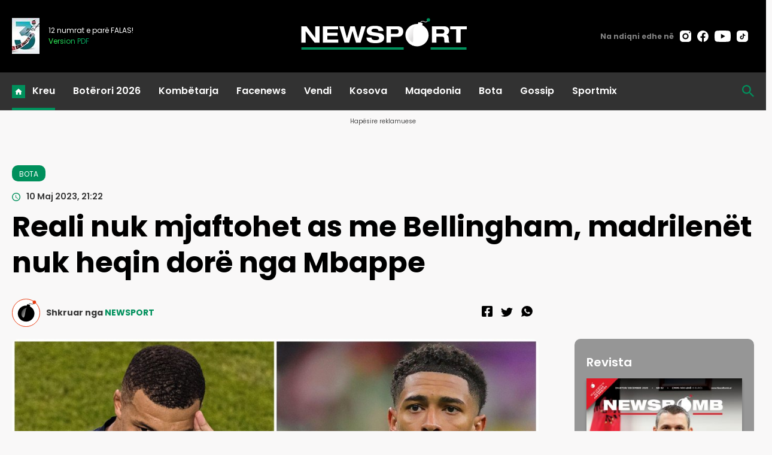

--- FILE ---
content_type: text/html; charset=UTF-8
request_url: https://newsport.al/reali-nuk-mjaftohet-as-me-bellingham-madrilenet-nuk-heqin-dore-nga-mbappe
body_size: 23330
content:
<!doctype html>
<html>
    <head>
        <meta charset="utf-8">
        <meta name="viewport" content="width=device-width,initial-scale=1.0">
            <base href="/" />
        <title>Reali nuk mjaftohet as me Bellingham, madrilenët nuk heqin dorë nga Mbappe - BOTA</title>
    <meta property="og:locale" content="sq_AL" />
	<meta property="og:site_name" content="NEWSPORT" />
	<meta property="og:title" content="Reali nuk mjaftohet as me Bellingham, madrilen&euml;t nuk heqin dor&euml; nga Mbappe" />
	<meta property="og:url" content="https://newsport.al/reali-nuk-mjaftohet-as-me-bellingham-madrilenet-nuk-heqin-dore-nga-mbappe" />
	<meta property="og:type" content="article" />
	<meta property="og:description" content="Real Madrid është drejt rrugës me nënshrimin e kontratës me talentin anglez, Jude Bellingham por sipas The Telegraph madrilenët janë vënë sërish në ndjeke të yllit francez të Paris Saint-Germain, Kylian Mbappe" />
	
	<meta property="og:image" content="https://cdnimpuls.com/newsport.al/wp-content/uploads/2023/05/-1200-630-Kylian-Mbappe-Jude-Bellingham-1.jpg" />
	<meta property="og:image:width" content="1200" />
	<meta property="og:image:height" content="630" />
	<meta property="article:published_time" content="2023-05-10T21:22:38+02:00" />
	<meta property="article:modified_time" content="2023-05-10T21:22:38+02:00" />
	<meta property="og:updated_time" content="2023-05-10T21:22:38+02:00" />
	<meta property="article:section" content="BOTA" />
	<meta property="article:publisher" content="https://www.facebook.com/newsbomb.albaniaa" />
	
	<meta itemprop="name" content="Reali nuk mjaftohet as me Bellingham, madrilen&euml;t nuk heqin dor&euml; nga Mbappe" />
	<meta itemprop="headline" content="Reali nuk mjaftohet as me Bellingham, madrilen&euml;t nuk heqin dor&euml; nga Mbappe" />
	<meta name="description" itemprop="description" content="Real Madrid është drejt rrugës me nënshrimin e kontratës me talentin anglez, Jude Bellingham por sipas The Telegraph madrilenët janë vënë sërish në ndjeke të yllit francez të Paris Saint-Germain, Kylian Mbappe" />
	<meta name="image" itemprop="image" content="https://cdnimpuls.com/newsport.al/wp-content/uploads/2023/05/-1200-630-Kylian-Mbappe-Jude-Bellingham-1.jpg" />
	<meta itemprop="datePublished" content="2023-05-10T21:22:38+02:00" />
	<meta itemprop="dateModified" content="2023-05-10T21:22:38+02:00" />
	<meta itemprop="author" content="NEWSPORT" />

<link rel="apple-touch-icon" sizes="180x180" href="/ikona/apple-touch-icon.png">
<link rel="icon" type="image/png" sizes="32x32" href="/ikona/favicon-32x32.png">
<link rel="icon" type="image/png" sizes="16x16" href="/ikona/favicon-16x16.png">
<link rel="manifest" href="/ikona/site.webmanifest">
<link rel="shortcut icon" href="/ikona/favicon.ico">
<meta name="msapplication-TileColor" content="#da532c">
<meta name="msapplication-config" content="/ikona/browserconfig.xml">
<meta name="theme-color" content="#ffffff">
<script type="application/ld+json">
{
  "@context": "https://schema.org/",
  "@type": "Article",
  "author": [
    {
      "@type": "Organization",
      "name": "NEWSPORT"
    }
  ],
  "headline": "Reali nuk mjaftohet as me Bellingham, madrilen\u00ebt nuk heqin dor\u00eb nga Mbappe",
  "image": {
    "@type": "ImageObject",
    "url": "https://cdnimpuls.com/newsport.al/wp-content/uploads/2023/05/-1200-630-Kylian-Mbappe-Jude-Bellingham-1.jpg"
  },
  "datePublished": "2023-05-10T21:22:38+02:00",
  "publisher": {
    "@type": "Organization",
    "name": "NEWSPORT",
    "url": "https://newsport.al/",
    "logo": {
      "@type": "ImageObject",
      "url": "https://newsport.al/images/logo.svg"
    },
    "address": "Rruga Emin Duraku, Hyrja 1 Ap.14",
    "location": "Tirana, Albania"
  },
  "dateModified": "2023-05-10T21:22:38+02:00",
  "mainEntityOfPage": "https://newsport.al/reali-nuk-mjaftohet-as-me-bellingham-madrilenet-nuk-heqin-dore-nga-mbappe",
  "description": "Real Madrid \u00ebsht\u00eb drejt rrug\u00ebs me n\u00ebnshrimin e kontrat\u00ebs me talentin anglez, Jude Bellingham por sipas The Telegraph madrilen\u00ebt jan\u00eb v\u00ebn\u00eb s\u00ebrish n\u00eb ndjeke t\u00eb yllit francez t\u00eb Paris Saint-Germain, Kylian Mbappe"
}
</script>
		<link rel="canonical" href="https://newsport.al/reali-nuk-mjaftohet-as-me-bellingham-madrilenet-nuk-heqin-dore-nga-mbappe" />
        <link rel="preconnect" href="https://fonts.googleapis.com">
        <link rel="preconnect" href="https://fonts.gstatic.com" crossorigin>
       	<link href="https://fonts.googleapis.com/css2?family=Poppins:ital,wght@0,100;0,200;0,300;0,400;0,500;0,600;0,700;0,800;0,900;1,100;1,200;1,300;1,400;1,500;1,600;1,700;1,800;1,900&display=swap" rel="stylesheet">
        <link rel="stylesheet" type="text/css" href="/css/normalize.css" />
    	<link rel="stylesheet" type="text/css" href="/css/styles.css?vs=13" />
    	<link rel="stylesheet" href="/swiper/swiper.css" />
<style>

.linkuim {
    color: #fff!important;
    background-color: #007bff!important;
    border-color: #007bff;
    display: inline-block;
    font-weight: 400;
    color: #212529;
    text-align: center;
    vertical-align: middle;
    cursor: pointer;
    -webkit-user-select: none;
    -moz-user-select: none;
    -ms-user-select: none;
    user-select: none;
    background-color: transparent;
    border: 1px solid transparent;
    padding: .275rem .75rem;
    font-size: 0.9rem;
    line-height: 1;
    border-radius: .25rem;
    transition: color .15s ease-in-out,background-color .15s ease-in-out,border-color .15s ease-in-out,box-shadow .15s ease-in-out;
}
.article_content-wrapper p video {
	height: auto;
}
.article_header_author {
    margin-bottom: 0;
}
.article_header_socialize {
    padding-bottom: 0;
}
.insertion-box {
	margin: 0 auto;
    padding: 0;
    text-align: center;
    display: block;
    border-radius: 10px;
    overflow: hidden;
}
@media(min-width:550px){
	.author_meta-name {
    	display: inline;
	}
}
@media(max-width:600px){
    .layout-form_article-body > p {
        font-size: 18px;
    }
}
</style>


<script async='async' src='https://www.googletagservices.com/tag/js/gpt.js'></script>
<script>
  var googletag = googletag || {};
  googletag.cmd = googletag.cmd || [];
</script>



<!-- Google tag (gtag.js) 
<script async src="https://www.googletagmanager.com/gtag/js?id=G-D5QD1HF5LP"></script>
<script>
    window.dataLayer = window.dataLayer || [];

    function gtag() {
        dataLayer.push(arguments);
    }
    gtag('js', new Date());

    gtag('config', 'G-D5QD1HF5LP');
</script>
-->

<!-- Google tag (gtag.js) -->
<script async src="https://www.googletagmanager.com/gtag/js?id=G-E93PZHLB7X"></script>
<script>
    window.dataLayer = window.dataLayer || [];

    function gtag() {
        dataLayer.push(arguments);
    }
    gtag('js', new Date());

    gtag('config', 'G-E93PZHLB7X');
</script>

<script src="/push.js?id=88"></script>    </head>
    <body>

       <header class="header">
           <div class="container">
               <div class="nav-bar-top">
                   
                       <div class="nav-bar-left">
                           <div class="nav-bar_magazine-wrapper">
                                <div class="nav-bar_magazine">



                       <div class="nav-bar_magazine-wrapper t">
                            <div class="nav-bar_magazine">
                                <img src="https://cdnimpuls.com/newsbomb.al/-46-60-media3/1727783642x3vite-508.jpg">
                                <div class="magazine-number">
                                     <p>12 numrat e parë FALAS!</p>
                                    <a target="_blank" href="https://newsbomb.al/kultureart/ne-mbushim-3-vite-dhe-kemi-nje-dhurate-per-ju-i341150"><span>Version PDF</span></a>
                                </div>
                            </div>
                        </div>


                                </div>
                            </div>
                       </div>
                       <div class="nav-bar-middle nav-flexy">
                           <a class="nav-bar_logo_wrapper" href="/">
                              <img src="images/logons.svg">
                           </a>
                       </div>
                       <div class="nav-bar-right nav-flexy">
                           <div class="nav-bar_social-wrapper">
                               <div class="social-blck">
                                   <span>Na ndiqni edhe në</span>
					      			<ul>
					      				<li><a href=""><img src="[data-uri]"></a></li>
					      				<li><a href=""><img src="[data-uri]"></a></li>
					      				<li><a href=""><img src="[data-uri]"></a></li>
					      				<li><a href=""><img src="[data-uri]"></a></li>
					      			</ul>
					      		</div>
                           </div>
                       </div>
                    </div>
               </div>
               <div class="nav-bar-navigation">
                   <div class="container nav-flexy">
                       <div class="nav-bar_button">
                            <button class="hamburger-button" id="menuBtn">
                            <img src="[data-uri]">
                            </button>
                        </div>
                       <nav class="navigation nav-flexy" id="menu">
                           <button id="btnclose"></button>
                           <ul class="nav-main-links">
                               <li class="active"><a href="#">Kreu</a></li>
                               <li><a href="/category/boterori-2026/">Botërori 2026</a></li>
                               <li><a href="/category/sports/">Kombëtarja</a></li>
                               <li><a href="/category/facenews/">Facenews</a></li>
                               <li><a href="/category/vendi/">Vendi</a></li>
                               <li><a href="/category/kosova/">Kosova</a></li>
                               <li><a href="/category/maqedonia/">Maqedonia</a></li>
                               <li><a href="/category/bota/">Bota</a></li>
                               <li><a href="/category/gossip/">Gossip</a></li>
                               <li><a href="/category/sportmix/">Sportmix</a></li>
                           </ul>
                           
                           <div class="social-blck">
		      			<ul>
		      			    <li><a href="https://www.instagram.com/newsbomb_albania/" target="_blank"><img src="[data-uri]"></a></li>
		      			    <li><a href="https://www.facebook.com/newsbomb.albaniaa" target="_blank"><img src="[data-uri]"></a></li>
		      			    <li><a href="https://www.youtube.com/@newsbombalbania8713/featured" target="_blank"><img src="[data-uri]"></a></li>
		      			    <li><a href="https://twitter.com/i/flow/login?redirect_after_login=%2FNewsbombAl" target="_blank"><img src="[data-uri]"></a></li>
		      			 </ul>
		      			 
		      		</div>
		      		<div class="mediadesk-link">
		      			<span>Created and monetized by</span>
		      			<a href="https://mediadesk.al/"><img src="[data-uri]"></a>
		      		</div>
                       </nav>
                       <div class="nav-bar-middle nav-flexy logo-mobile">
                           <a class="nav-bar_logo_wrapper" href="/">
                              <img src="images/logons.svg">
                           </a>
                       </div>
                       <div class="nav-bar_search-wrapper">
                           <div class="nav-search">
    							<button id="btnSearch"></button>
    					    	<div class="search-block" id="theSearch">
               	   	  			<script async src="https://cse.google.com/cse.js?cx=74fa1cc137f7247fe">
                                </script>
                                <div class="gcse-search"></div>
            		   	   	  	</div>
    					   </div>
                       </div>
                   </div>
               </div>
          
       </header>      
       <main>
     <div class="inset-top-wrapper">
      <p class="inset-above-txt">Hapësire reklamuese</p>
           <div class="inset">
             <div class="reklame">    
               <div class='mediajsnative' ><div id='t69728e6eb1d3d' data-p='100' style='display:none'><div id="gpt-passback-sport1">
  <script>
    window.googletag = window.googletag || {cmd: []};
    googletag.cmd.push(function() {
    googletag.defineSlot('/97842098/Newsport_1', [[300, 250], [300, 600], [970, 90], [300, 100], [970, 250], [728, 90]], 'gpt-passback-sport1').addService(googletag.pubads());
    googletag.enableServices();
    googletag.display('gpt-passback-sport1');
    });
  </script>
</div></div></div><script src="https://ads.mediadesk.ai/nativeads/tag.1.js?id=5"></script>        	           	               </div>
            </div>
        </div>
    </div>          
       <div class="top-articles-section">
               <div class="container">
                   <div class="c-flexy">
                       <div class="section-title">
                           <h3>Çështjet kryesore</h3>
                       </div>
                       <div class="grid grid-temp-3">

                       </div>
                   </div>
               </div>
           </div>
  
  
               
            <div class="layout addpadd50">
               <div class="container">
                <div class="layout_content">
                    <div class="article_header article-header-container">
                            <div class="article_header_meta">
                                <a href="bota" alt="BOTA"><span class="article_header_rubric_label">BOTA</span></a>
                                <time class="article_header_datebar-date">10 Maj 2023, 21:22</time>
                            </div>
                             <div class="article_header_title">
                                <h1>Reali nuk mjaftohet as me Bellingham, madrilenët nuk heqin dorë nga Mbappe </h1>
                                 
                            </div>
                                                        <div class="article_header-media">
	                            <div class="article_header_author">
	                                  <img class="author_image" src="/images/author.svg" alt=""> 
	                                  <div class="author_meta">
	                                      <span class="author_meta-name">Shkruar nga </span>
	                                      <span>NEWSPORT</span>
	                                </div>
                                </div>
                            	<div class="article_header_socialize"></div>
                            
                            </div>
                                                    </div>
                    <div class="layout-form">
                        <div class="layout-form_body c-flexy">
                            <div class="layout-form_body_left">
                                <div class="layout-form_article-body">


<div class="horizontal imazhiim">
<img src="https://cdnimpuls.com/newsport.al/wp-content/uploads/2023/05/-1000-0-Kylian-Mbappe-Jude-Bellingham-1.jpg" alt="Reali nuk mjaftohet as me Bellingham, madrilen&euml;t nuk heqin dor&euml; nga"  onerror="this.style.display='none'">
</div>
<p>Real Madrid është drejt rrugës me nënshrimin e kontratës me talentin anglez, Jude Bellingham por sipas The Telegraph madrilenët janë vënë sërish në ndjeke të yllit francez të Paris Saint-Germain, Kylian Mbappe.</p><p></p><p>Presidenti Nasser Al-Khelaifi dëshiron  të ndërtoi një ekip të ri rreth Mbappe, por ky i fundit ka ngelur disi i zhgënjyer me disa nga vendimet e fundit të klubit.</p><p></p><p>Në prill, Mbappe kritikoi publikisht PSG-në për përdorimin e imazhit të tij shumë të dukshëm në materialin e tyre promovues për biletat e sezonit.</p><p></p><p>“Nuk jam dakord me këtë video të postuar”, deklaroi francezi. Kjo gjë ka bërë që ekipi mbretëror të riktheht sërish në garë për shërbimet e sulmusesit.</p><p></p><p>Kujtojmë që Los Blancos kërkuan shërbimet e 24-vjeçarit edhe dy vite më parë. Por asokohe francezi vendosi të rinovoi me skuadrën e Parisit. Tashmë Perez e do sërish atë në Madrid së bashku me Bellingham.</p><div class='tags'><span>Tags:</span> <p><a href='/tag/bota'>BOTA</a>
 <a href='/tag/la-liga'>LA LIGA</a>
 <a href='/tag/merkato'>merkato</a>
 <a href='/tag/laliga'>laliga</a>
 <a href='/tag/psg'>psg</a>
 <a href='/tag/dortmund'>dortmund</a>
 <a href='/tag/realmadrid'>realmadrid</a>
 <a href='/tag/mbappe'>mbappe</a>
 <a href='/tag/bellingham'>Bellingham</a>
 <a href='/tag/perez'>perez</a>
 </p></div><div style='margin-top:30px'><div>
<div class="kodiim" data-mce-contenteditable="false">
<div class="referendumet" style="min-height: 40px;" data-id="281">Poll</div>
<script src="/poll/poll0.js"></script>
</div>
</div></div> 



      <div class="layout-form_article-grid" style="margin-top:40px;">
                       <div class="grid-item">
                           <div class="item-column">
                               <div class="column-title float-top-title">
                                   <h3>Lexo gjithashtu</h3>
                               </div>
                               <div class="big-three-rail">
			      		
			      		<article class="a-card " data-cat="BOTA">
                			                   <div class="a-card_image">
                			                       <a href="/bota/e-kryer-shok-me-uesin-e-shqiperise-te-kryeqytetastit-talenti-ballkanas--i527474">
                			                       <figure class="a-media">
                			                           <img class="a-media_img" src="https://cdnimpuls.com/newsport.al/media3/-610-366-1769111607xscreenshot-9-762.png" onerror="this.style.display='none'">
                			                       </figure>
                			                       </a>
                			                   </div>
                			                   <div class="a-card_content">
                			                     	<span class="a-cat">BOTA</span>
                			                   		<a  href="/bota/e-kryer-shok-me-uesin-e-shqiperise-te-kryeqytetastit-talenti-ballkanas--i527474">
                				                        <h3 class="a-head">E KRYER/ Shok me sulmuesin e Shqipërisë te kryeqytetasit, talenti ballkanas lë Barcelonën për Interin</h3>
                				                     </a>
                				                     <span class="a-meta">
                				                          <span class="a-date"><span class="dayofweek">E Enjte </span><time>20:52</time></span>
                				                          <span class="a-author"></span>
                				                      </span>
                			                   </div>
                		                </article>
                		  
			      		<article class="a-card " data-cat="BOTA">
                			                   <div class="a-card_image">
                			                       <a href="/bota/nga-kryeqytetasit-te-ekipi-serb-uesi-shqiptar-thyen-tabun-me-transferim-i527453">
                			                       <figure class="a-media">
                			                           <img class="a-media_img" src="https://cdnimpuls.com/newsport.al/media3/-610-366-1769084520xscreenshot-1-465.png" onerror="this.style.display='none'">
                			                       </figure>
                			                       </a>
                			                   </div>
                			                   <div class="a-card_content">
                			                     	<span class="a-cat">BOTA</span>
                			                   		<a  href="/bota/nga-kryeqytetasit-te-ekipi-serb-uesi-shqiptar-thyen-tabun-me-transferim-i527453">
                				                        <h3 class="a-head">Nga kryeqytetasit te ekipi serb, sulmuesi shqiptar “thyen” tabun me transferimin në tokën “armike”</h3>
                				                     </a>
                				                     <span class="a-meta">
                				                          <span class="a-date"><span class="dayofweek">E Enjte </span><time>13:22</time></span>
                				                          <span class="a-author"></span>
                				                      </span>
                			                   </div>
                		                </article>
                		  
			      		<article class="a-card " data-cat="BOTA">
                			                   <div class="a-card_image">
                			                       <a href="/bota/sollen-kupen-e-kombeve-te-afrikes-ne-shtepi-qeveria-e-senegalit-e-lane-ne-a-i527438">
                			                       <figure class="a-media">
                			                           <img class="a-media_img" src="https://cdnimpuls.com/newsport.al/media3/-610-366-1769032018xbairopng-987.png" onerror="this.style.display='none'">
                			                       </figure>
                			                       </a>
                			                   </div>
                			                   <div class="a-card_content">
                			                     	<span class="a-cat">BOTA</span>
                			                   		<a  href="/bota/sollen-kupen-e-kombeve-te-afrikes-ne-shtepi-qeveria-e-senegalit-e-lane-ne-a-i527438">
                				                        <h3 class="a-head">Sollën Kupën e Kombeve të Afrikës në shtëpi, Qeveria e Senegalit e “lan në ar” kombëtaren </h3>
                				                     </a>
                				                     <span class="a-meta">
                				                          <span class="a-date"><span class="dayofweek">E Mërkurë </span><time>22:51</time></span>
                				                          <span class="a-author"></span>
                				                      </span>
                			                   </div>
                		                </article>
                		  
			      		<article class="a-card " data-cat="BOTA">
                			                   <div class="a-card_image">
                			                       <a href="/bota/rregulli-i-ri-per-pozicionin-jashte-loje-ifab-rrezon-propozimin-e-ish-trajn-i527437">
                			                       <figure class="a-media">
                			                           <img class="a-media_img" src="https://cdnimpuls.com/newsport.al/media3/-610-366-1769030750xonsdiepng-217.png" onerror="this.style.display='none'">
                			                       </figure>
                			                       </a>
                			                   </div>
                			                   <div class="a-card_content">
                			                     	<span class="a-cat">BOTA</span>
                			                   		<a  href="/bota/rregulli-i-ri-per-pozicionin-jashte-loje-ifab-rrezon-propozimin-e-ish-trajn-i527437">
                				                        <h3 class="a-head">Rregulli i ri për pozicionin jashtë loje?! IFAB rrëzon propozimin e ish-trajneri francez, Arsene Wenger</h3>
                				                     </a>
                				                     <span class="a-meta">
                				                          <span class="a-date"><span class="dayofweek">E Mërkurë </span><time>22:28</time></span>
                				                          <span class="a-author"></span>
                				                      </span>
                			                   </div>
                		                </article>
                		  
			      		<article class="a-card " data-cat="BOTA">
                			                   <div class="a-card_image">
                			                       <a href="/bota/ronaldo-nuk-humb-asnje-rast-per-te-arritur-tek-objektivi-historik-superylli-i527433">
                			                       <figure class="a-media">
                			                           <img class="a-media_img" src="https://cdnimpuls.com/newsport.al/media3/-610-366-1769028498xronaldopng-856.png" onerror="this.style.display='none'">
                			                       </figure>
                			                       </a>
                			                   </div>
                			                   <div class="a-card_content">
                			                     	<span class="a-cat">BOTA</span>
                			                   		<a  href="/bota/ronaldo-nuk-humb-asnje-rast-per-te-arritur-tek-objektivi-historik-superylli-i527433">
                				                        <h3 class="a-head">Ronaldo nuk humb asnjë rast për të arritur tek objektivi historik, superylli portugez shënon golin e 960-të (VIDEO)</h3>
                				                     </a>
                				                     <span class="a-meta">
                				                          <span class="a-date"><span class="dayofweek">E Mërkurë </span><time>21:46</time></span>
                				                          <span class="a-author"></span>
                				                      </span>
                			                   </div>
                		                </article>
                		  
			      		<article class="a-card " data-cat="BOTA">
                			                   <div class="a-card_image">
                			                       <a href="/bota/nga-superliga-ne-futbollin-anglez-uesi-shqiptar-pergatitet-per-transfer-i527423">
                			                       <figure class="a-media">
                			                           <img class="a-media_img" src="https://cdnimpuls.com/newsport.al/media3/-610-366-1769019563xgettyimages-2256125327-1536x1024-746.webp" onerror="this.style.display='none'">
                			                       </figure>
                			                       </a>
                			                   </div>
                			                   <div class="a-card_content">
                			                     	<span class="a-cat">BOTA</span>
                			                   		<a  href="/bota/nga-superliga-ne-futbollin-anglez-uesi-shqiptar-pergatitet-per-transfer-i527423">
                				                        <h3 class="a-head">Nga Superliga në futbollin anglez, sulmuesi shqiptar përgatitet për transferimin “bombastik” </h3>
                				                     </a>
                				                     <span class="a-meta">
                				                          <span class="a-date"><span class="dayofweek">E Mërkurë </span><time>19:04</time></span>
                				                          <span class="a-author"></span>
                				                      </span>
                			                   </div>
                		                </article>
                		  
			      		<article class="a-card " data-cat="BOTA">
                			                   <div class="a-card_image">
                			                       <a href="/bota/video-ky-eshte-paralajmerimi-i-fundit-i-zotit-autori-i-ve-flaken-statujes-s-i527422">
                			                       <figure class="a-media">
                			                           <img class="a-media_img" src="https://cdnimpuls.com/newsport.al/media3/-610-366-1769017905xcr7png-603.png" onerror="this.style.display='none'">
                			                       </figure>
                			                       </a>
                			                   </div>
                			                   <div class="a-card_content">
                			                     	<span class="a-cat">BOTA</span>
                			                   		<a  href="/bota/video-ky-eshte-paralajmerimi-i-fundit-i-zotit-autori-i-ve-flaken-statujes-s-i527422">
                				                        <h3 class="a-head">VIDEO/ “Ky është paralajmërimi i fundit i Zotit”, autori i vë flakën statujës së Ronaldos dhe e shpërndan në rrjetet sociale </h3>
                				                     </a>
                				                     <span class="a-meta">
                				                          <span class="a-date"><span class="dayofweek">E Mërkurë </span><time>18:59</time></span>
                				                          <span class="a-author"></span>
                				                      </span>
                			                   </div>
                		                </article>
                		  
			      		<article class="a-card " data-cat="BOTA">
                			                   <div class="a-card_image">
                			                       <a href="/bota/1-gol-dhe-2-asiste-vinicius-kap-hernandez-dhe-u-le-targen-benzemas-e-muller-i527401">
                			                       <figure class="a-media">
                			                           <img class="a-media_img" src="https://cdnimpuls.com/newsport.al/media3/-610-366-1768992579xvinicius-109.webp" onerror="this.style.display='none'">
                			                       </figure>
                			                       </a>
                			                   </div>
                			                   <div class="a-card_content">
                			                     	<span class="a-cat">BOTA</span>
                			                   		<a  href="/bota/1-gol-dhe-2-asiste-vinicius-kap-hernandez-dhe-u-le-targen-benzemas-e-muller-i527401">
                				                        <h3 class="a-head">1 gol dhe 2 asiste, Vinicius ”kap” Hernandez dhe u lë “targën” Benzemas e Muller. Vihet në ndjekje të Neymar, Messit dhe Ronaldos (STATISTIKAT)</h3>
                				                     </a>
                				                     <span class="a-meta">
                				                          <span class="a-date"><span class="dayofweek">E Mërkurë </span><time>12:18</time></span>
                				                          <span class="a-author"></span>
                				                      </span>
                			                   </div>
                		                </article>
                		  
			      		<article class="a-card " data-cat="BOTA">
                			                   <div class="a-card_image">
                			                       <a href="/bota/zyrtare-mbylli-aventuren-me-partizanin-ish-i-i-te-kuqve-prezantohet-ne-greq-i527398">
                			                       <figure class="a-media">
                			                           <img class="a-media_img" src="https://cdnimpuls.com/newsport.al/media3/-610-366-1765996835xwmremove-transformed-655.jpeg" onerror="this.style.display='none'">
                			                       </figure>
                			                       </a>
                			                   </div>
                			                   <div class="a-card_content">
                			                     	<span class="a-cat">BOTA</span>
                			                   		<a  href="/bota/zyrtare-mbylli-aventuren-me-partizanin-ish-i-i-te-kuqve-prezantohet-ne-greq-i527398">
                				                        <h3 class="a-head">ZYRTARE/ Mbylli aventurën me Partizanin, ish-i i të kuqve prezantohet në Greqi</h3>
                				                     </a>
                				                     <span class="a-meta">
                				                          <span class="a-date"><span class="dayofweek">E Mërkurë </span><time>11:43</time></span>
                				                          <span class="a-author"></span>
                				                      </span>
                			                   </div>
                		                </article>
                		  
			      		<article class="a-card " data-cat="BOTA">
                			                   <div class="a-card_image">
                			                       <a href="/bota/e-trisht-ka-fituar-3-tituj-kampion-ne-la-liga-dhe-nje-kupe-europe-nderron-j-i527393">
                			                       <figure class="a-media">
                			                           <img class="a-media_img" src="https://cdnimpuls.com/newsport.al/media3/-610-366-1758058785xrip-696x423-696x405-1-509.png" onerror="this.style.display='none'">
                			                       </figure>
                			                       </a>
                			                   </div>
                			                   <div class="a-card_content">
                			                     	<span class="a-cat">BOTA</span>
                			                   		<a  href="/bota/e-trisht-ka-fituar-3-tituj-kampion-ne-la-liga-dhe-nje-kupe-europe-nderron-j-i527393">
                				                        <h3 class="a-head">E TRISHTË/ Futbolli në ZI, ndahet nga jeta Muller</h3>
                				                     </a>
                				                     <span class="a-meta">
                				                          <span class="a-date"><span class="dayofweek">E Mërkurë </span><time>10:27</time></span>
                				                          <span class="a-author"></span>
                				                      </span>
                			                   </div>
                		                </article>
                		  
			      		<article class="a-card " data-cat="BOTA">
                			                   <div class="a-card_image">
                			                       <a href="/bota/fifa-nuk-e-fal-marokun-infantino-skenat-e-shemtuara-qe-pame-duhet-te-denohe-i527380">
                			                       <figure class="a-media">
                			                           <img class="a-media_img" src="https://cdnimpuls.com/newsport.al/media3/-610-366-1768936736xinfatiopng-292.png" onerror="this.style.display='none'">
                			                       </figure>
                			                       </a>
                			                   </div>
                			                   <div class="a-card_content">
                			                     	<span class="a-cat">BOTA</span>
                			                   		<a  href="/bota/fifa-nuk-e-fal-marokun-infantino-skenat-e-shemtuara-qe-pame-duhet-te-denohe-i527380">
                				                        <h3 class="a-head">FIFA nuk e “fal” Marokun, Infantino: Skenat e shëmtuara që pamë duhet të dënohen, dhuna nuk tolerohet!</h3>
                				                     </a>
                				                     <span class="a-meta">
                				                          <span class="a-date"><span class="dayofweek">E Martë </span><time>20:22</time></span>
                				                          <span class="a-author"></span>
                				                      </span>
                			                   </div>
                		                </article>
                		  
			      		<article class="a-card " data-cat="BOTA">
                			                   <div class="a-card_image">
                			                       <a href="/bota/trajnerit-te-senegalit-nuk-i-del-e-keqja-me-marokenet-po-te-ishte-finale-bo-i527377">
                			                       <figure class="a-media">
                			                           <img class="a-media_img" src="https://cdnimpuls.com/newsport.al/media3/-610-366-1768933785xrgtpng-963.png" onerror="this.style.display='none'">
                			                       </figure>
                			                       </a>
                			                   </div>
                			                   <div class="a-card_content">
                			                     	<span class="a-cat">BOTA</span>
                			                   		<a  href="/bota/trajnerit-te-senegalit-nuk-i-del-e-keqja-me-marokenet-po-te-ishte-finale-bo-i527377">
                				                        <h3 class="a-head">Trajnerit të Senegalit nuk “i del e keqja” me marokenët: Po të ishte finale Botërori, nuk do kishit mundësinë të silleshin në atë mënyrë!</h3>
                				                     </a>
                				                     <span class="a-meta">
                				                          <span class="a-date"><span class="dayofweek">E Martë </span><time>19:30</time></span>
                				                          <span class="a-author"></span>
                				                      </span>
                			                   </div>
                		                </article>
                		  
			      		<article class="a-card " data-cat="BOTA">
                			                   <div class="a-card_image">
                			                       <a href="/bota/zyrtare-uesi-shqiptar-braktis-superligen-firmos-me-ekipin-e-liges-se-dy-i527367">
                			                       <figure class="a-media">
                			                           <img class="a-media_img" src="https://cdnimpuls.com/newsport.al/media3/-610-366-1768918437xscreenshot-1-929.png" onerror="this.style.display='none'">
                			                       </figure>
                			                       </a>
                			                   </div>
                			                   <div class="a-card_content">
                			                     	<span class="a-cat">BOTA</span>
                			                   		<a  href="/bota/zyrtare-uesi-shqiptar-braktis-superligen-firmos-me-ekipin-e-liges-se-dy-i527367">
                				                        <h3 class="a-head">ZYRTARE/ Sulmuesi shqiptar braktis Superligën, firmos me ekipin e Ligës së Dytë</h3>
                				                     </a>
                				                     <span class="a-meta">
                				                          <span class="a-date"><span class="dayofweek">E Martë </span><time>15:14</time></span>
                				                          <span class="a-author"></span>
                				                      </span>
                			                   </div>
                		                </article>
                		  
			      		<article class="a-card " data-cat="BOTA">
                			                   <div class="a-card_image">
                			                       <a href="/bota/zyrtare-500-mije-euro-klubi-i-ben-dhurate-trajnerit-shqiptar-i527362">
                			                       <figure class="a-media">
                			                           <img class="a-media_img" src="https://cdnimpuls.com/newsport.al/wp-content/uploads/2024/03/-610-366-Besnik-Hasi.jpg" onerror="this.style.display='none'">
                			                       </figure>
                			                       </a>
                			                   </div>
                			                   <div class="a-card_content">
                			                     	<span class="a-cat">BOTA</span>
                			                   		<a  href="/bota/zyrtare-500-mije-euro-klubi-i-ben-dhurate-trajnerit-shqiptar-i527362">
                				                        <h3 class="a-head">ZYRTARE/ 500 mijë euro, klubi i bën dhuratë trajnerit shqiptar</h3>
                				                     </a>
                				                     <span class="a-meta">
                				                          <span class="a-date"><span class="dayofweek">E Martë </span><time>13:50</time></span>
                				                          <span class="a-author"></span>
                				                      </span>
                			                   </div>
                		                </article>
                		  
			      		<article class="a-card " data-cat="BOTA">
                			                   <div class="a-card_image">
                			                       <a href="/bota/xherdan-shaqiri-kryefjale-ne-zvicer-mesfushori-merr-titullin-prestigjioz-i527339">
                			                       <figure class="a-media">
                			                           <img class="a-media_img" src="https://cdnimpuls.com/newsport.al/media3/-610-366-1768853741xbaselpng-472.png" onerror="this.style.display='none'">
                			                       </figure>
                			                       </a>
                			                   </div>
                			                   <div class="a-card_content">
                			                     	<span class="a-cat">BOTA</span>
                			                   		<a  href="/bota/xherdan-shaqiri-kryefjale-ne-zvicer-mesfushori-merr-titullin-prestigjioz-i527339">
                				                        <h3 class="a-head">Xherdan Shaqiri “kryefjalë” në Zvicër, sulmuesi merr titullin prestigjioz </h3>
                				                     </a>
                				                     <span class="a-meta">
                				                          <span class="a-date"><span class="dayofweek">E Hënë </span><time>21:18</time></span>
                				                          <span class="a-author"></span>
                				                      </span>
                			                   </div>
                		                </article>
                		  
			      		<article class="a-card " data-cat="BOTA">
                			                   <div class="a-card_image">
                			                       <a href="/bota/e-kryqezuan-pas-humbjes-me-senegal-in-enrique-i-mban-anen-diazit-shte-thjes-i527335">
                			                       <figure class="a-media">
                			                           <img class="a-media_img" src="https://cdnimpuls.com/newsport.al/media3/-610-366-1768850514xluis-enriquepng-433.png" onerror="this.style.display='none'">
                			                       </figure>
                			                       </a>
                			                   </div>
                			                   <div class="a-card_content">
                			                     	<span class="a-cat">BOTA</span>
                			                   		<a  href="/bota/e-kryqezuan-pas-humbjes-me-senegal-in-enrique-i-mban-anen-diazit-shte-thjes-i527335">
                				                        <h3 class="a-head">E “kryqëzuan” pas humbjes me Senegal-in, Enrique i mban anën Diazit: Është thjesht sport, ai nuk është vrasës</h3>
                				                     </a>
                				                     <span class="a-meta">
                				                          <span class="a-date"><span class="dayofweek">E Hënë </span><time>20:28</time></span>
                				                          <span class="a-author"></span>
                				                      </span>
                			                   </div>
                		                </article>
                		                            		             
            		              </div>
                           </div>
                       </div>
                   </div>

                            </div>
                      
                            </div>
<div class="layout-form_body_right">
                                <div class="layout-form_body_right-rail">
                                  
                                       <div class="mag-col-wrapper">
                                           <div class="column-title">
                                               <h4>Revista</h4>
                                           </div>
            <div class="mag-cover-wrap">
                                               <div class="mag-cover">
                                                   <a href="https://revista.newsbomb.al" target="_blank"><img src="https://cdnimpuls.com/newsbomb.al/media3/-0-390-1765982826xcover-instagram-post-750.jpg" width="100%"></a>
                                               </div>
                                               <div class="mag-actions">
                                                   <h3 class="mag-pud_date"></h3>
                                                   <a href="https://revista.newsbomb.al" target="_blank">
                                                   <button class="mag-sub_btn">
                                                       <span>Abonohu tani dhe lexoje</span>
                                                        <img src="[data-uri]">
                		                
                                                     </button>
                                                     </a>
                                               </div>
                                           </div>                       
                                       </div>
                                      
                                      
                                       <div class="inset">
                                   <div class="reklame">
               <div class='mediajsnative' ><div id='t69728e6eb1d4a' data-p='100' style='display:none'><div id="gpt-passback-sport2">
  <script>
    window.googletag = window.googletag || {cmd: []};
    googletag.cmd.push(function() {
    googletag.defineSlot('/97842098/Newsport_2', [[300, 250], [300, 600], [970, 90], [300, 100], [970, 250], [728, 90]], 'gpt-passback-sport2').addService(googletag.pubads());
    googletag.enableServices();
    googletag.display('gpt-passback-sport2');
    });
  </script>
</div></div></div><script src="https://ads.mediadesk.ai/nativeads/tag.1.js?id=5"></script>        	           	                                      </div>
                               </div>
                               <div class="inset">
                                   <div class="reklame">
               <div class='mediajsnative' ><div id='t69728e6eb1d4e' data-p='100' style='display:none'><div id="gpt-passback-sport3">
  <script>
    window.googletag = window.googletag || {cmd: []};
    googletag.cmd.push(function() {
    googletag.defineSlot('/97842098/Newsport_3', [[300, 250], [300, 600], [970, 90], [300, 100], [970, 250], [728, 90]], 'gpt-passback-sport3').addService(googletag.pubads());
    googletag.enableServices();
    googletag.display('gpt-passback-sport3');
    });
  </script>
</div></div></div><script src="https://ads.mediadesk.ai/nativeads/tag.1.js?id=5"></script>        	           	                                      </div>
                               </div>
                                       <div class="art-listing-wrap bordered-card-rail">
                                            <div class="column-title">
                                               <h3>Lajmet e fundit</h3>
                                           </div>
                                           <div class="art-listing">
			      		
			      		<article class="a-card  ikonaplay " data-cat="EUROPA LEAGUE">
                			                   <div class="a-card_image">
                			                       <a href="/bota/europa-league/video-21-gola-ne-vetem-9-duelet-e-para-bologna-vendos-balance-i527476">
                			                       <figure class="a-media">
                			                           <img class="a-media_img" src="https://cdnimpuls.com/newsport.al/media3/-70-70-1769114738xbologna-celticpng-239.png" onerror="this.style.display='none'">
                			                       </figure>
                			                       </a>
                			                   </div>
                			                   <div class="a-card_content">
                			                     	<span class="a-cat">EUROPA LEAGUE</span>
                			                   		<a  href="/bota/europa-league/video-21-gola-ne-vetem-9-duelet-e-para-bologna-vendos-balance-i527476">
                				                        <h3 class="a-head"> VIDEO/ 21 gola në 9 duelet e para të Europa League, Bologna vendos balancën ndërsa Feyenoord dhe Aston Villa nuk e “falin” kundërshtarin  </h3>
                				                     </a>
                				                     <span class="a-meta">
                				                          <span class="a-date"><span class="dayofweek">E Enjte </span><time>21:48</time></span>
                				                          <span class="a-author"></span>
                				                      </span>
                			                   </div>
                		                </article>
                		  
			      		<article class="a-card " data-cat="GOSSIP">
                			                   <div class="a-card_image">
                			                       <a href="/gossip/tifoze-besnike-e-juventusit-modelja-e-njohur-ndez-rrjetin-me-fotot-e-saj-i527475">
                			                       <figure class="a-media">
                			                           <img class="a-media_img" src="https://cdnimpuls.com/newsport.al/media3/-70-70-1769112641x5png-950.png" onerror="this.style.display='none'">
                			                       </figure>
                			                       </a>
                			                   </div>
                			                   <div class="a-card_content">
                			                     	<span class="a-cat">GOSSIP</span>
                			                   		<a  href="/gossip/tifoze-besnike-e-juventusit-modelja-e-njohur-ndez-rrjetin-me-fotot-e-saj-i527475">
                				                        <h3 class="a-head">Tifoze besnike e Juventusit, modelja e njohur “ndez” rrjetin me fotot e saj </h3>
                				                     </a>
                				                     <span class="a-meta">
                				                          <span class="a-date"><span class="dayofweek">E Enjte </span><time>21:14</time></span>
                				                          <span class="a-author"></span>
                				                      </span>
                			                   </div>
                		                </article>
                		                                    		                </div>
                    		                 <a href="" class="show-more">
                                                   <span>Zbulo më shumë artikuj</span>
                                                  <img src="[data-uri]">
                                               </a>
                                       </div>
                                    <div class="inset">
                                   <div class="reklame">
               <div class='mediajsnative' ><div id='t69728e6eb1d51' data-p='100' style='display:none'><div id="gpt-passback-sport4">
  <script>
    window.googletag = window.googletag || {cmd: []};
    googletag.cmd.push(function() {
    googletag.defineSlot('/97842098/Newsport_4', [[300, 250], [300, 600], [970, 90], [300, 100], [970, 250], [728, 90]], 'gpt-passback-sport4').addService(googletag.pubads());
    googletag.enableServices();
    googletag.display('gpt-passback-sport4');
    });
  </script>
</div></div></div><script src="https://ads.mediadesk.ai/nativeads/tag.1.js?id=5"></script>        	           	                                      </div>
                               </div>
                               <div class="inset">
                                   <div class="reklame">
               <div class='mediajsnative' ><div id='t69728e6eb1d53' data-p='100' style='display:none'><div id="gpt-passback-sport5">
  <script>
    window.googletag = window.googletag || {cmd: []};
    googletag.cmd.push(function() {
    googletag.defineSlot('/97842098/Newsport_5', [[300, 250], [300, 600], [970, 90], [300, 100], [970, 250], [728, 90]], 'gpt-passback-sport5').addService(googletag.pubads());
    googletag.enableServices();
    googletag.display('gpt-passback-sport5');
    });
  </script>
</div></div></div><script src="https://ads.mediadesk.ai/nativeads/tag.1.js?id=5"></script>        	           	                                      </div>
                               </div>
                               <div class="inset">
                                   <div class="reklame">
               <div class='mediajsnative' ><div id='t69728e6eb1d56' data-p='100' style='display:none'><div id="gpt-passback-sport6">
  <script>
    window.googletag = window.googletag || {cmd: []};
    googletag.cmd.push(function() {
    googletag.defineSlot('/97842098/Newsport_6', [[300, 250], [300, 600], [970, 90], [300, 100], [970, 250], [728, 90]], 'gpt-passback-sport6').addService(googletag.pubads());
    googletag.enableServices();
    googletag.display('gpt-passback-sport6');
    });
  </script>
</div></div></div><script src="https://ads.mediadesk.ai/nativeads/tag.1.js?id=5"></script>        	           	                                      </div>
                               </div>
                               <div class="inset">
                                   <div class="reklame">
               <div class='mediajsnative' ><div id='t69728e6eb1d58' data-p='100' style='display:none'><div id="gpt-passback-sport7">
  <script>
    window.googletag = window.googletag || {cmd: []};
    googletag.cmd.push(function() {
    googletag.defineSlot('/97842098/Newsport_7', [[300, 250], [300, 600], [970, 90], [300, 100], [970, 250], [728, 90]], 'gpt-passback-sport7').addService(googletag.pubads());
    googletag.enableServices();
    googletag.display('gpt-passback-sport7');
    });
  </script>
</div></div></div><script src="https://ads.mediadesk.ai/nativeads/tag.1.js?id=5"></script>        	           	                                      </div>
                               </div>
                               <div class="inset">
                                   <div class="reklame">
                       	           	                                      </div>
                               </div> 
                               
                                
                               
                               
                                </div>
                            </div>                        </div>
                    </div>
                </div>
            </div>
            
        </div>
              
                <div class="oped-section">
               <div class="container">
                   <div class="c-flexy">
                       <div class="section-title">
                           <h1>gossip</h1>
                       </div>
                       <div class="grid grid-temp-2">
			      		
			      		<article class="a-card " data-cat="KOSOVA">
                			                   <div class="a-card_image">
                			                       <a href="/kosova/zyrtare-nga-pogradeci-te-besa-uesi-rikthehet-ne-shtepi-i527396">
                			                       <figure class="a-media">
                			                           <img class="a-media_img" src="https://cdnimpuls.com/newsport.al/media3/-130-130-1758098995xkrasniqijpg-167.jpg" onerror="this.style.display='none'">
                			                       </figure>
                			                       </a>
                			                   </div>
                			                   <div class="a-card_content">
                			                     	<span class="a-cat">KOSOVA</span>
                			                   		<a  href="/kosova/zyrtare-nga-pogradeci-te-besa-uesi-rikthehet-ne-shtepi-i527396">
                				                        <h3 class="a-head">ZYRTARE/ Nga Pogradeci te Besa, sulmuesi rikthehet në “shtëpi”</h3>
                				                     </a>
                				                     <span class="a-meta">
                				                          <span class="a-date"><span class="dayofweek">E Mërkurë </span><time>11:17</time></span>
                				                          <span class="a-author"></span>
                				                      </span>
                			                   </div>
                		                </article>
                		  
			      		<article class="a-card " data-cat="LEGJIONARËT">
                			                   <div class="a-card_image">
                			                       <a href="/sports/legjionaret/rey-manaj-prej-kohesh-kerkon-largimin-nga-sharjah-fc-presiden-i527395">
                			                       <figure class="a-media">
                			                           <img class="a-media_img" src="https://cdnimpuls.com/newsport.al/media3/-130-130-1763751957x421a0910-2fdc-4a57-ace0-b15f3f1b498f-894.jfif" onerror="this.style.display='none'">
                			                       </figure>
                			                       </a>
                			                   </div>
                			                   <div class="a-card_content">
                			                     	<span class="a-cat">LEGJIONARËT</span>
                			                   		<a  href="/sports/legjionaret/rey-manaj-prej-kohesh-kerkon-largimin-nga-sharjah-fc-presiden-i527395">
                				                        <h3 class="a-head">Rey Manaj prej kohësh kërkon largimin nga Sharjah FC, presidenti i ish-klubit të tij këmbëngul për rikthimin e lushnjarit</h3>
                				                     </a>
                				                     <span class="a-meta">
                				                          <span class="a-date"><span class="dayofweek">E Mërkurë </span><time>11:10</time></span>
                				                          <span class="a-author"></span>
                				                      </span>
                			                   </div>
                		                </article>
                		                                       </div>
                   </div>
               </div>
           </div>
      </main>

<div class="footer-wrapper">
        	 <footer class="footer container">
        	 	<div class="row">
        	 		<div class="c-flexy">
        	 			<div class="f-left c-flexy">
        	 				<div class="f-col">
        	 				<div class="c-flexy centering">
        	 					<div class="f-logo">
				    		        <a href="/">
			                              <img src="images/logo.svg">
			                           </a>
				    		    </div>
        	 					 <div class="social-blck">
					      			<ul>
					      				<li><a href="https://www.instagram.com/newsbomb_albania/" target="_blank"><img src="[data-uri]"></a></li>
					      				<li><a href="https://www.facebook.com/newsbomb.albaniaa" target="_blank"><img src="[data-uri]"></a></li>
					      				<li><a href="https://www.youtube.com/@newsbombalbania8713/featured" target="_blank"><img src="[data-uri]"></a></li>
					      				<li><a href="https://twitter.com/i/flow/login?redirect_after_login=%2FNewsbombAl" target="_blank"><img src="[data-uri]"></a></li>
					      				</ul>
					      		</div>
        	 				</div>
        	 				
		        	 		<p class="desc">Newsport është agjencia mediatike e dedikuar për lajme sportive nga vendi dhe bota, analiza dhe intervista, rezultate në kohë reale, ndeshje live dhe gjithçka që kërkoni nga sporti!</p>

<p class="desc">Rruga Emin Duraku, Hyrja 1, Apartamenti 14<br>
NIPT: L61808003P</p>
                        
        	 			   
        	 			   
				      		<div class="mediadesk-link">
				      			<span>Created and monetized by</span>
				      			<a href="https://mediadesk.al/"><img src="[data-uri]"></a>
				      		</div>
        	 			</div>
    	 				<div class="f-col c-flexy">
		        	 		<ul class="nav-list">
		        	 			
		        	 		   <li><a href="/category/boterori-2026/">Botërori 2026</a></li>
                               <li><a href="/category/sports/">Kombëtarja</a></li>
                               <li><a href="/category/facenews/">Facenews</a></li>
                               <li><a href="/category/vendi/">Vendi</a></li>
                               <li><a href="/category/kosova/">Kosova</a></li>
                             </ul>
	    		    		 <ul class="nav-list">
                               
                               <li><a href="/category/maqedonia/">Maqedonia</a></li>
                               <li><a href="/category/bota/">Bota</a></li>
                               <li><a href="/category/gossip/">Gossip</a></li>
                               <li><a href="/category/sportmix/">Sportmix</a></li>	

		    		    	</ul>
				      	
			      		</div>
        	 			</div>
			      		<div class="f-right">
			      			<div class="newsletter-blck">
			      	  	      	 <form class="nl-form">
									<input class="nl-input" id="emailnews" type="email" name="email" placeholder="Merr lajme me email" autocomplete="true" required="">
									<button class="nl-btn" onclick="sendit()" type="button">ME REGJISTRO</button>
								</form>
	      				   </div>
	      				   <ul class="c-list">
				      			<li><a href="https://newsport.al/footer/kontakt-i497334">Kontakt</a></li>
				      			<li><a href="#">Të drejtat e përdorimit</a></li>
				      			<li><a href="#">Cookies</a></li>
				      		</ul>
			      			<div class="mediadesk-link showM">
				      			<span>Created and monetized by</span>
				      		    <a href="https://mediadesk.al/"><img src="[data-uri]"></a>
				      		</div>
			      		</div>
        	 		</div>
	        	 
        	 	</div>
        	</footer>
       </div> 
 
 
 <div id="sharesbtn" style="display:none">
        <style>
		   	    			.social-share-btn-elements {
		   	    				display: flex;
		   	    			}
	   	    				.social-icon-wrapper {
	   	    					display: block;
	   	    				}
	   	    				.social-share-btn {
	   	    					margin: 0 2px;
	   	    				}
	   	    			</style>
	   	    			
	   	    			<ul class="article_socialize">
                                            <li>
                                              <a target="_blank" href="https://www.facebook.com/sharer/sharer.php?u=linku">
                                              
<svg xmlns="http://www.w3.org/2000/svg" width="18.565" height="18.565" viewBox="0 0 18.565 18.565">
  <path id="Icon_awesome-facebook-square" data-name="Icon awesome-facebook-square" d="M16.576,2.25H1.989A1.989,1.989,0,0,0,0,4.239V18.826a1.989,1.989,0,0,0,1.989,1.989H7.677V14.5H5.066V11.533H7.677V9.268a3.626,3.626,0,0,1,3.882-4,15.817,15.817,0,0,1,2.3.2V8h-1.3a1.486,1.486,0,0,0-1.675,1.6v1.929h2.85L13.283,14.5H10.889v6.312h5.688a1.989,1.989,0,0,0,1.989-1.989V4.239A1.989,1.989,0,0,0,16.576,2.25Z" transform="translate(0 -2.25)"/>
</svg>

                                              </a>
                                            </li>
                                            <li>
                                              <a target="_blank" href="https://twitter.com/intent/tweet?text=titulli...linku">
                                              
<svg xmlns="http://www.w3.org/2000/svg" width="19.526" height="15.859" viewBox="0 0 19.526 15.859">
  <path id="Icon_awesome-twitter" data-name="Icon awesome-twitter" d="M17.519,7.333c.012.173.012.347.012.52A11.308,11.308,0,0,1,6.145,19.24,11.309,11.309,0,0,1,0,17.443a8.279,8.279,0,0,0,.966.05,8.015,8.015,0,0,0,4.968-1.71,4.009,4.009,0,0,1-3.742-2.775,5.047,5.047,0,0,0,.756.062A4.233,4.233,0,0,0,4,12.933,4,4,0,0,1,.793,9.006v-.05A4.03,4.03,0,0,0,2.6,9.464,4.008,4.008,0,0,1,1.363,4.112,11.375,11.375,0,0,0,9.614,8.3a4.518,4.518,0,0,1-.1-.917,4.006,4.006,0,0,1,6.926-2.738,7.879,7.879,0,0,0,2.54-.966,3.991,3.991,0,0,1-1.759,2.205,8.023,8.023,0,0,0,2.3-.619,8.6,8.6,0,0,1-2.007,2.069Z" transform="translate(0 -3.381)"/>
</svg>

                                              </a>
                                            </li>
                                            <li>
	   	    			      	<a target="_blank" href="https://api.whatsapp.com/send?text=titulli...linku">
	   	    			      		
	   	   
<svg xmlns="http://www.w3.org/2000/svg" width="19" height="18.136" viewBox="0 0 19 18.136">
  <path id="Icon_ionic-logo-whatsapp" data-name="Icon ionic-logo-whatsapp" d="M11.922,2.25a9.091,9.091,0,0,0-9.327,8.835,8.449,8.449,0,0,0,1.338,4.562L2.25,20.386,7.414,18.82a9.7,9.7,0,0,0,4.508,1.1,9.091,9.091,0,0,0,9.328-8.835A9.091,9.091,0,0,0,11.922,2.25ZM16.56,14.44a2.423,2.423,0,0,1-1.65,1.015c-.437.022-.45.324-2.835-.665A9.522,9.522,0,0,1,8.144,11.24a4.252,4.252,0,0,1-.88-2.366,2.487,2.487,0,0,1,.908-1.851.937.937,0,0,1,.646-.26c.188,0,.309-.005.448,0s.347-.028.528.431.613,1.585.668,1.7a.4.4,0,0,1,0,.4,1.542,1.542,0,0,1-.253.368c-.124.127-.262.285-.373.383s-.253.226-.123.456A6.839,6.839,0,0,0,10.98,12.1a6.554,6.554,0,0,0,1.87,1.187c.234.122.373.108.519-.038s.621-.637.789-.857.325-.177.54-.094,1.364.67,1.6.791.39.183.446.279A1.793,1.793,0,0,1,16.56,14.44Z" transform="translate(-2.25 -2.25)"/>
</svg>



	   	    			      	   
	   	    			      	    </a>
                                            </li>
                                          </ul>
	   	    			
	   	    			
	   	    			
   	    			
	   	    			

</div>
<script>
var linku=encodeURIComponent(document.querySelector("link[rel='canonical']").getAttribute("href"));
var titulli=encodeURIComponent(document.title);
var texti=document.getElementById("sharesbtn").innerHTML;
texti=texti.replace(/linku/g,linku).replace(/titulli/g,titulli);
var el1= document.getElementsByClassName("article_header_socialize")[0];
el1.innerHTML=texti;
</script>
 
 
 
 
 
 
 
 
      <script src="swiper/swiper.js"></script>
       <script>
	      
		    
		      document.getElementById("btnSearch").addEventListener("click", function(){
		    	  	var ele = document.getElementById("theSearch");
				    ele.classList.toggle("open-search");
				    document.querySelector(".gsib_a > input").focus();
				     this.classList.toggle("iksi");
	    	 });
	    	 
	    	 document.getElementById("menuBtn").addEventListener("click", function(){
    		    document.getElementById('menu').classList.add("is-active");
        	 });
        	 document.getElementById("btnclose").addEventListener("click", function(){
    		    document.getElementById('menu').classList.remove("is-active");
        	 });

	       var swiper = new Swiper(".gallerySwiper", {
		        centeredSlides: true,
		        slidesPerView: 1,
		        loop: true,
		        autoHeight: true,
		        autoplay: {
		          delay: 300000,
		          disableOnInteraction: false,
		        },
		      pagination: {
		        el: ".swiper-pagination",
		        type: "fraction",
		      },
		       navigation: {
		          nextEl: ".swiper-button-next",
		          prevEl: ".swiper-button-prev",
		        },
		      });        	 

		</script>

    </body>
</html>

--- FILE ---
content_type: text/html; charset=UTF-8
request_url: https://newsport.al/poll/?id=281
body_size: 3948
content:
  <link rel="preconnect" href="https://fonts.googleapis.com">
        <link rel="preconnect" href="https://fonts.gstatic.com" crossorigin>
       	<link href="https://fonts.googleapis.com/css2?family=Poppins:ital,wght@0,100;0,200;0,300;0,400;0,500;0,600;0,700;0,800;0,900;1,100;1,200;1,300;1,400;1,500;1,600;1,700;1,800;1,900&display=swap" rel="stylesheet">
                  <style>

		   	   	      .referendum-wrap {
		   	   	      	width: 100%;
		   	   	      	margin: auto;
		   	   	      	margin-bottom: 40px;
		   	   	      	
		   	   	      }
		   	   	   	  .ref-box {
		   	   	   	  	width: 100%;
		   	   	   	  	border-radius: 10px;
						border: 1px solid #B9B9B9;
						background: #FFF;
						box-shadow: 3px 3px 0px 0px rgba(0, 0, 0, 0.03);
						overflow: hidden;

		   	   	   	  }
		   	   	   	  .ref-header {
		   	   	   	  	padding: 13px 17px;
		   	   	   	  	border-bottom: 1px solid #B9B9B9;
		   	   	   	  }
		   	   	   	  .ref-footer {
		   	   	   	  	background: #fff;
		   	   	   	  }
		   	   	   	  .ref-title {
		   	   	   	  	color: #000;
						font-family: 'Poppins';
						font-size: 18px;
						font-style: normal;
						font-weight: 700;
						line-height: 26px;
		   	   	   	  }
		   	   	   	  .ref-list {
		   	   	   	  	list-style: none;
		   	   	   	  	padding: 0;
		   	   	   	  	margin: 0;
		   	   	   	  	
		   	   	   	  }
		   	   	   	  .ref-list li {
		   	   	   	  	border-bottom: 1px solid #B9B9B9;
		   	   	   	  	background: transparent;
		   	   	   	  	cursor: pointer;
		   	   	   	  	padding-right: 0;
		   	   	   	  	position: relative;
		   	   	   	  	display: flex;
		   	   	   	  	align-items: stretch!important;
		   	   	   	  }
		   	       
		   	   	   	  .ref-list li:hover:before {
		   	   	   	  	content: "";
		   	   	   	  	display: block;
		   	   	   	  	height: 100%;
		   	   	   	  	width: 5px;
		   	   	   	  	background: #000;
		   	   	   	  	position: absolute;
		   	   	   	  	left: 0;
		   	   	   	  	top: 0;
		   	   	   	  	z-index: 10;
		   	   	   	  }
		   	   	   	  .ref-list li>span {
		   	   	   	  	    color: #000;
							font-family: 'Poppins';
							font-size: 16px;
							font-style: normal;
							font-weight: 400;
							line-height: 23px;
					        position: relative;
					        z-index: 10;
		   	   	   	  }
		   	   	   	  .ref-footer {
		   	   	   	  	text-align: right;
		   	   	   	  	padding: 15px 20px;
		   	   	   	 
		   	   	   	  }
		   	   	   	  .ref-footer p {
		   	   	   	  	   font-family: 'Poppins';
					       font-size: 12px;
					       color: #000;
					       font-weight: normal;
		   	   	   	  }
		   	   	   	  .ref-footer p span {
		   	   	   	  	  font-weight: 500;
		   	   	   	  }
		   	   	   	  .poll-percent {
			   	   	   	  	position: absolute;
			   	   	   	  	left: 0;
			   	   	   	  	top: 0;
			   	   	   	  	height: 100%;
			   	   	   	  	width: 100%;
			   	   	   	  	display: none;
		   	   	   	  }
		   	   	   	  .poll-percent div {
		   	   	   	  	 height: 100%;
		   	   	   	  	 background: rgba(217, 217, 217, 0.30);
		   	   	   	  	 transition-timing-function: linear;
		   	   	   	  	 transition: width 1s;
		   	   	   	  	 width: 0px;
		   	   	   	  	 border-radius: 0px 10px 10px 0px;
		   	   	   	  }
		   	   	   	
		   	   	   	  .trans {
		   	   	   	  	 height: 100%;
		   	   	   	  	 background: #F3F1F1;
		   	   	   	  	 transition-timing-function: linear;
		   	   	   	  	 transition: width 2s;
		   	   	   	  	 width: 0px;
		   	   	   	  }
		   	   	   	
		   	   	   	  .poll-percent span {
		   	   	   	  	position: absolute;
		   	   	   	  	color: #E83A0F;
						font-family: 'Poppins';
						font-size: 18px;
						font-style: normal;
						font-weight: 700;
						line-height: 23px;
				        z-index: 10;
				        right: 16px;
				        top: 50%;
				        line-height: 20px;
		   	   	   	  	margin-top: -10px;
		   	   	   	  }
		   	   	   	 
		   	   	   	  .result-showing li:hover:before {
		   	   	   	  	 display: none;
		   	   	   	  }
		   	   	   	   .result-showing .poll-percent {
		   	   	   	   		display: flex;
		   	   	   	   		align-items: center;
		   	   	   	   		justify-content: space-between;
		   	   	   	   }
		   	   	   	  .chosen .poll-percent:before {
		   	   	   	  	content: "";
		   	   	   	  	display: block;
		   	   	   	  	height: 100%;
		   	   	   	  	width: 5px;
		   	   	   	  	background: #000;
		   	   	   	  	position: absolute;
		   	   	   	  	left: 0;
		   	   	   	  	top: 0;
		   	   	   	  	z-index: 10;
		   	   	   	  }
		   	   	   	  .powered-by {
		   	   	   	  	padding-top: 10px;
		   	   	   	  	text-align: right;
		   	   	   	  	font-family: "Roboto"!important;
		   	   	   	  	font-weight: 300;
		   	   	   	  }
		   	   	   	  .powered-by .md-link {
						    display: flex;
						    align-items: center;
						    justify-content: flex-end;
						}
		   	   	   	   .powered-by a {
		   	   	   	   	display: inline;
		   	   	   	   	color: #3e4a5a;
		   	   	   	   	font-family: "Roboto"!important;
		   	   	   	   	text-decoration: none;
		   	   	   	   }
		   	   	   	   .powered-by a span {
		   	   	   	  		margin-right: 5px;
		   	   	   	  		font-family: 'Roboto';
						    font-size: 0.4375rem;
						    font-weight: normal;
						    text-transform: uppercase;
		   	   	   	   }
		   	   	   	  .powered-by img {
		   	   	   	  	height: auto!important;
		   	   	   	  	width: 67px!important;
		   	   	   	  	margin-top: 0;
		   	   	   	  	 
		   	   	   	  }
						.mefoto{
							padding: 0px 0px!important;
							display:flex!important;
							align-items:center!important;
						}	 
						.foto-box {
							width: 80px;
							height: 80px;
							overflow: hidden;
							flex-shrink: 0;
						}
		   	   	       .foto-box img {
		   	   	       	display: block;
		   	   	       	height: 100%;
		   	   	       	width: auto;
		   	   	       }
		   	   	       .txt-box {
		   	   	       	flex-grow: 1;
		   	   	       	position: relative;
		   	   	       	display: flex;
		   	   	       	padding: 17px;
		   	   	       	padding-right: 70px;
		   	   	       	align-items: center;
		   	   	       }
		   	   	       .txt-box>span {
		   	   	       	  position: relative;
		   	   	       	  z-index: 10;
		   	   	       	  color: #000;
							font-family: 'Poppins';
							font-size: 16px;
							font-style: normal;
							font-weight: 400;
							line-height: 23px;
		   	   	       }
		   	   	    .powered-by .mediadesk-link span {
						    font-family: 'Roboto';
						    font-size: 0.4375rem;
						    font-weight: normal;
						    text-transform: uppercase;
						    color: #000;
						    margin-right: 5px;
						}
					.powered-by	.mediadesk-link  {
						    display: flex;
						    align-items: center;
						    justify-content: flex-end;
						}
						.powered-by .md-link {
							margin-top: 0;
						}
							   	
						@media(max-width:490px){
							.ref-title {
								font-size: 5vw!important;
								line-height: 1.2em;
							}
							.referendum-wrap {
    							width: 100%;
							}
						}
		   	   	   .poll-wrap img {
		   	   	   		border-radius: 0!important;
		   	   	   }
		   	   	   </style>
		   	   	   <div class="referendum-wrap">
                             <div class="ref-box">
                                 <input type="hidden" id="u281" value="69728e71348ca">
				   	   	   	  	  <div class="ref-header">
				   	   	   	  	  	 <h3 class="ref-title">
				   	   	   	  	  	 	Cili klub i "Abissnet Superiore" ka bërë merkaton më cilësore, deri tani? 				   	   	   	  	  	 </h3>
				   	   	   	  	  </div>
				   	   	   	  	  <ul class="ref-list  ">
				   	   	   	  	     				   	   	   	  	     <li onclick="voto(282,281);" class="voto 				   	   	   	  	  	  pafoto 				   	   	   	  	  	 ">
				   	   	   	  	  	 	
				   	   	   	  	  	 					   	   	   	  	  	 	<div class="txt-box">
				   	   	   	  	  	 	
				   	   	   	  	  	 	<span>Egnatia</span>
				   	   	   	  	  	 
				   	   	   	  	  	 				   	   	   	  	     <li onclick="voto(283,281);" class="voto 				   	   	   	  	  	  pafoto 				   	   	   	  	  	 ">
				   	   	   	  	  	 	
				   	   	   	  	  	 					   	   	   	  	  	 	<div class="txt-box">
				   	   	   	  	  	 	
				   	   	   	  	  	 	<span>Elbasani</span>
				   	   	   	  	  	 
				   	   	   	  	  	 				   	   	   	  	     <li onclick="voto(284,281);" class="voto 				   	   	   	  	  	  pafoto 				   	   	   	  	  	 ">
				   	   	   	  	  	 	
				   	   	   	  	  	 					   	   	   	  	  	 	<div class="txt-box">
				   	   	   	  	  	 	
				   	   	   	  	  	 	<span>Vllaznia</span>
				   	   	   	  	  	 
				   	   	   	  	  	 				   	   	   	  	     <li onclick="voto(285,281);" class="voto 				   	   	   	  	  	  pafoto 				   	   	   	  	  	 ">
				   	   	   	  	  	 	
				   	   	   	  	  	 					   	   	   	  	  	 	<div class="txt-box">
				   	   	   	  	  	 	
				   	   	   	  	  	 	<span>Dinamo</span>
				   	   	   	  	  	 
				   	   	   	  	  	 				   	   	   	  	     <li onclick="voto(286,281);" class="voto 				   	   	   	  	  	  pafoto 				   	   	   	  	  	 ">
				   	   	   	  	  	 	
				   	   	   	  	  	 					   	   	   	  	  	 	<div class="txt-box">
				   	   	   	  	  	 	
				   	   	   	  	  	 	<span>Teuta</span>
				   	   	   	  	  	 
				   	   	   	  	  	 				   	   	   	  	     <li onclick="voto(287,281);" class="voto 				   	   	   	  	  	  pafoto 				   	   	   	  	  	 ">
				   	   	   	  	  	 	
				   	   	   	  	  	 					   	   	   	  	  	 	<div class="txt-box">
				   	   	   	  	  	 	
				   	   	   	  	  	 	<span>Partizani</span>
				   	   	   	  	  	 
				   	   	   	  	  	 				   	   	   	  	     <li onclick="voto(288,281);" class="voto 				   	   	   	  	  	  pafoto 				   	   	   	  	  	 ">
				   	   	   	  	  	 	
				   	   	   	  	  	 					   	   	   	  	  	 	<div class="txt-box">
				   	   	   	  	  	 	
				   	   	   	  	  	 	<span>Vora</span>
				   	   	   	  	  	 
				   	   	   	  	  	 				   	   	   	  	     <li onclick="voto(289,281);" class="voto 				   	   	   	  	  	  pafoto 				   	   	   	  	  	 ">
				   	   	   	  	  	 	
				   	   	   	  	  	 					   	   	   	  	  	 	<div class="txt-box">
				   	   	   	  	  	 	
				   	   	   	  	  	 	<span>Bylis</span>
				   	   	   	  	  	 
				   	   	   	  	  	 				   	   	   	  	     <li onclick="voto(290,281);" class="voto 				   	   	   	  	  	  pafoto 				   	   	   	  	  	 ">
				   	   	   	  	  	 	
				   	   	   	  	  	 					   	   	   	  	  	 	<div class="txt-box">
				   	   	   	  	  	 	
				   	   	   	  	  	 	<span>Flamurtari</span>
				   	   	   	  	  	 
				   	   	   	  	  	 				   	   	   	  	     <li onclick="voto(291,281);" class="voto 				   	   	   	  	  	  pafoto 				   	   	   	  	  	 ">
				   	   	   	  	  	 	
				   	   	   	  	  	 					   	   	   	  	  	 	<div class="txt-box">
				   	   	   	  	  	 	
				   	   	   	  	  	 	<span>Tirana</span>
				   	   	   	  	  	 
				   	   	   	  	  	 				   	   	   	  	  
				   	   	   	  	  </ul>
				   	   	   	  	  			   	   	   	  	  </div>
			   	   	   	  	  <div class="powered-by"><a href="https://mediadesk.al/" class="md-link"><img src="[data-uri]"></a></div>
			   	   	 </div>
<script>
</script>

--- FILE ---
content_type: text/html; charset=utf-8
request_url: https://www.google.com/recaptcha/api2/aframe
body_size: 45
content:
<!DOCTYPE HTML><html><head><meta http-equiv="content-type" content="text/html; charset=UTF-8"></head><body><script nonce="08PBdX55V9jHolIb8cd0-g">/** Anti-fraud and anti-abuse applications only. See google.com/recaptcha */ try{var clients={'sodar':'https://pagead2.googlesyndication.com/pagead/sodar?'};window.addEventListener("message",function(a){try{if(a.source===window.parent){var b=JSON.parse(a.data);var c=clients[b['id']];if(c){var d=document.createElement('img');d.src=c+b['params']+'&rc='+(localStorage.getItem("rc::a")?sessionStorage.getItem("rc::b"):"");window.document.body.appendChild(d);sessionStorage.setItem("rc::e",parseInt(sessionStorage.getItem("rc::e")||0)+1);localStorage.setItem("rc::h",'1769115251387');}}}catch(b){}});window.parent.postMessage("_grecaptcha_ready", "*");}catch(b){}</script></body></html>